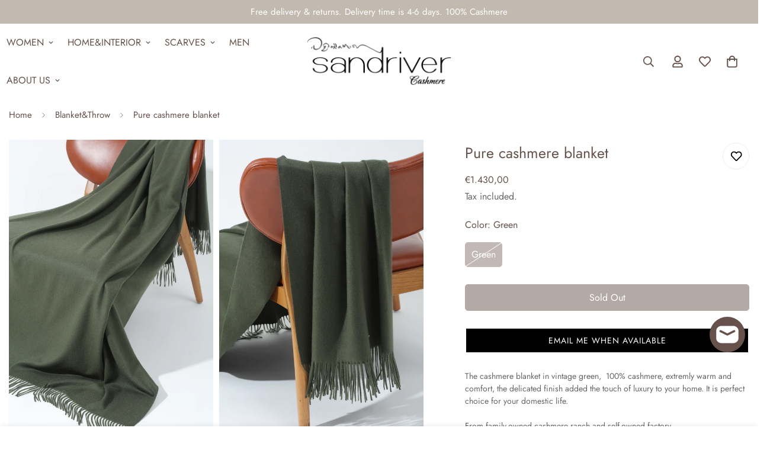

--- FILE ---
content_type: text/javascript
request_url: https://www.sandrivercashmere.com/cdn/shop/t/20/assets/cart-addon.js?v=172077844944557670081757639649
body_size: 1234
content:
class MCartAddons extends HTMLElement{constructor(){super(),this.selectors={zipCode:'[name="address[zip]"]',province:'[name="address[province]"]',country:'[name="address[country]"]',addressForm:'[data-address="root"]',shippingMessage:".m-cart-addon__shipping-rate",cartDiscountCode:'[name="discount"]',cartDiscountCodeNoti:"[data-discount-noti]",cartNote:'[name="note"]',saveAddonButton:".m-cart-addon--save",closeAddonButton:".m-cart-addon--close",calcShippingButton:".m-cart-addon--calculate",triggerAddonButton:".m-cart-addon--trigger-button",devliveryTime:'[name="attributes[Delivery time]"]'},this.cartWrapper=document.querySelector(".m-cart-drawer"),this.isCartPage=MinimogSettings.templateName==="cart",this.isCartPage&&(this.cartWrapper=document.querySelector(".m-cart__footer--wrapper")),this.initAddress=!1,this.cartOverlay=this.cartWrapper.querySelector(".m-cart__overlay"),this.domNodes=queryDomNodes(this.selectors,this),this.rootUrl=window.Shopify.routes.root,this.discountCodeKey="minimog-discount-code",this.deliveryCodeKey="minimog-delivery-code",this.init()}init(){const{cartDiscountCode,cartDiscountCodeNoti,devliveryTime}=this.domNodes;if(addEventDelegate({selector:this.selectors.triggerAddonButton,context:this,handler:(e,addonButton)=>{if(e.preventDefault(),this.isCartPage){const addonCurrentActive=document.querySelector(".m-cart-addon__body.open");addonCurrentActive&&addonCurrentActive.classList.remove("open")}const{open:addonTarget}=addonButton.dataset,addonNode=this.cartWrapper.querySelector(`#m-addons-${addonTarget}`);this.removeActiveAllButton(),addonButton.classList.add("active"),addonNode&&addonNode.classList.add("open"),this.cartOverlay&&this.cartOverlay.classList.add("open"),this.openAddon=addonNode,addonTarget==="shipping"&&fetchSection("country-options",{url:window.MinimogSettings.base_url}).then(html=>{const select=html.querySelector("#AddressCountry"),options=select&&select.querySelectorAll("option"),defaultSelect=addonNode.querySelector("#MadrressCountry select");options&&options.forEach(option=>{defaultSelect&&defaultSelect.appendChild(option)}),this.setupCountries(),defaultSelect.value=defaultSelect&&defaultSelect.dataset.default}).catch(console.error)}}),addEventDelegate({selector:this.selectors.closeAddonButton,context:this.cartWrapper,handler:this.close.bind(this)}),addEventDelegate({selector:this.selectors.calcShippingButton,context:this.cartWrapper,handler:this.calcShipping.bind(this)}),cartDiscountCode){const code=localStorage.getItem(this.discountCodeKey);code&&(cartDiscountCode.value=code,cartDiscountCodeNoti&&(cartDiscountCodeNoti.style.display="inline"))}if(devliveryTime){const code=localStorage.getItem(this.deliveryCodeKey);code&&(devliveryTime.value=code)}this.saveAddonValue();const today=new Date().toISOString().slice(0,16),deliveryTimeElm=this.querySelector("#delivery-time");deliveryTimeElm&&(deliveryTimeElm.min=today)}removeActiveAllButton(){const triggerButtons=this.querySelectorAll(this.selectors.triggerAddonButton);triggerButtons&&triggerButtons.forEach(button=>button.classList.remove("active"))}setupCountries(){this.initAddress||Shopify&&Shopify.CountryProvinceSelector&&(new Shopify.CountryProvinceSelector("AddressCountry","AddressProvince",{hideElement:"AddressProvinceContainer"}),this.initAddress=!0)}close(event){event.preventDefault(),this.openAddon.classList.remove("open"),this.cartOverlay&&this.cartOverlay.classList.remove("open"),this.removeActiveAllButton(),this.openAddon=null}calcShipping(event){event.preventDefault();const actionsWrapper=event.target.closest(".m-cart-addon__action");actionsWrapper.classList.add("m-spinner-loading");const zipCode=this.domNodes.zipCode&&this.domNodes.zipCode.value&&this.domNodes.zipCode.value.trim(),country=this.domNodes.country.value,province=this.domNodes.province.value;this.domNodes.shippingMessage.classList.remove("error"),this.domNodes.shippingMessage.innerHTML="";const showDeliveryDays=actionsWrapper.dataset.showDeliveryDays==="true";fetch(`${this.rootUrl}cart/shipping_rates.json?shipping_address%5Bzip%5D=${zipCode}&shipping_address%5Bcountry%5D=${country}&shipping_address%5Bprovince%5D=${province}`).then(res=>res.json()).then(res=>{if(res&&res.shipping_rates){const{shipping_rates}=res,{shippingRatesResult,noShippingRate}=MinimogStrings;if(shipping_rates.length>0){actionsWrapper.classList.remove("m-spinner-loading");const shippingLabel=document.createElement("P");shippingLabel.classList.add("m-cart-addon__shipping-rate--label"),shippingLabel.innerHTML=`${shippingRatesResult.replace("{{count}}",shipping_rates.length)}:`,this.domNodes.shippingMessage.appendChild(shippingLabel),shipping_rates.map(rate=>{const{deliveryOne="Day",deliveryOther="Days"}=actionsWrapper.dataset;let deliveryDays="";if(rate.delivery_days.length>0&&showDeliveryDays){let textDay=deliveryOne;const firstDeliveryDay=rate.delivery_days[0],lastDeliveryDay=rate.delivery_days.at(-1);firstDeliveryDay>1&&(textDay=deliveryOther),firstDeliveryDay===lastDeliveryDay?deliveryDays=`(${firstDeliveryDay} ${textDay})`:deliveryDays=`(${firstDeliveryDay} - ${lastDeliveryDay} ${textDay})`}const shippingRateItem=document.createElement("P");shippingRateItem.classList.add("m-cart-addon__shipping-rate--item"),shippingRateItem.innerHTML=`${rate.name}: <span>${rate.price} ${Shopify.currency.active}</span> ${deliveryDays}`,this.domNodes.shippingMessage.appendChild(shippingRateItem)})}else actionsWrapper.classList.remove("m-spinner-loading"),this.domNodes.shippingMessage.innerHTML=`<p>${noShippingRate}</p>`}else actionsWrapper.classList.remove("m-spinner-loading"),Object.entries(res).map(error=>{this.domNodes.shippingMessage.classList.add(error[0]&&error[0].toLowerCase());const message=`${error[1][0]}`,shippingRateError=document.createElement("P");shippingRateError.classList.add("m-cart-addon__shipping-rate--error"),shippingRateError.innerHTML=`${message}<sup>*</sup>`,this.domNodes.shippingMessage.appendChild(shippingRateError)})}).catch(console.error)}saveAddonValue(){addEventDelegate({event:"click",context:this.cartWrapper,selector:this.selectors.saveAddonButton,handler:(event,target)=>{event.preventDefault();const{cartDiscountCode,cartDiscountCodeNoti,devliveryTime}=this.domNodes;if(target.dataset.action==="coupon"&&cartDiscountCode){const code=cartDiscountCode.value;localStorage.setItem(this.discountCodeKey,code),code!==""&&cartDiscountCodeNoti?cartDiscountCodeNoti.style.display="inline":cartDiscountCodeNoti.style.display="none",this.close(event)}if(target.dataset.action==="note"&&(this.updateCartNote(),this.close(event)),target.dataset.action==="delivery"){const code=devliveryTime.value;Date.parse(code)>Date.now()?(localStorage.setItem(this.deliveryCodeKey,code),this.close(event)):(localStorage.setItem(this.deliveryCodeKey,""),devliveryTime.value="",window.MinimogTheme.Notification.show({target:this.querySelector(".m-cart-addon-message-error"),method:"appendChild",type:"error",message:window.MinimogStrings.valideDateTimeDelivery,last:3e3,sticky:!1}))}}})}updateCartNote(){const cartNoteValue=this.domNodes.cartNote.value,body=JSON.stringify({note:cartNoteValue});fetch(`${window.MinimogSettings.routes.cart_update_url}`,{...fetchConfig(),body})}}customElements.define("m-cart-addons",MCartAddons);
//# sourceMappingURL=/cdn/shop/t/20/assets/cart-addon.js.map?v=172077844944557670081757639649


--- FILE ---
content_type: text/javascript; charset=utf-8
request_url: https://www.sandrivercashmere.com/products/double-sized-cashmere-blanket-with-jersey-border-1.js
body_size: 712
content:
{"id":8327099384048,"title":"Pure cashmere blanket","handle":"double-sized-cashmere-blanket-with-jersey-border-1","description":"\u003cp\u003eThe cashmere blanket in vintage green,  100% cashmere, extremly warm and comfort, the delicated finish added the touch of luxury to your home. It is perfect choice for your domestic life.\u003cbr data-mce-fragment=\"1\"\u003e\u003cbr data-mce-fragment=\"1\"\u003eFrom family-owned cashmere ranch and self-owned factory.\u003c\/p\u003e\n\u003cp\u003e\u003cstrong\u003eSize:\u003c\/strong\u003e 130*185cm\u003cbr\u003e\u003cbr\u003e\u003cstrong\u003eMaterial:\u003c\/strong\u003e 100% cashmere\u003cbr\u003e\u003cbr\u003e\u003cstrong\u003eCode:\u003c\/strong\u003e SJF92P601C\u003cbr\u003e\u003c\/p\u003e","published_at":"2023-09-19T21:46:38+08:00","created_at":"2023-09-19T21:38:40+08:00","vendor":"SAND RIVER FASHION CO.,LTD.","type":"Home \u0026 Interior","tags":["accessories","Blanket","Home \u0026 Interior"],"price":143000,"price_min":143000,"price_max":143000,"available":false,"price_varies":false,"compare_at_price":null,"compare_at_price_min":0,"compare_at_price_max":0,"compare_at_price_varies":false,"variants":[{"id":44243944276208,"title":"Green","option1":"Green","option2":null,"option3":null,"sku":null,"requires_shipping":true,"taxable":true,"featured_image":{"id":40620382716144,"product_id":8327099384048,"position":1,"created_at":"2023-09-19T22:01:00+08:00","updated_at":"2023-09-19T22:01:09+08:00","alt":null,"width":3500,"height":5250,"src":"https:\/\/cdn.shopify.com\/s\/files\/1\/1550\/5523\/files\/TEN_8813.jpg?v=1695132069","variant_ids":[44243944276208]},"available":false,"name":"Pure cashmere blanket - Green","public_title":"Green","options":["Green"],"price":143000,"weight":0,"compare_at_price":null,"inventory_quantity":0,"inventory_management":"shopify","inventory_policy":"deny","barcode":null,"featured_media":{"alt":null,"id":33252209033456,"position":1,"preview_image":{"aspect_ratio":0.667,"height":5250,"width":3500,"src":"https:\/\/cdn.shopify.com\/s\/files\/1\/1550\/5523\/files\/TEN_8813.jpg?v=1695132069"}},"requires_selling_plan":false,"selling_plan_allocations":[]}],"images":["\/\/cdn.shopify.com\/s\/files\/1\/1550\/5523\/files\/TEN_8813.jpg?v=1695132069","\/\/cdn.shopify.com\/s\/files\/1\/1550\/5523\/files\/TEN_8804.jpg?v=1695132069","\/\/cdn.shopify.com\/s\/files\/1\/1550\/5523\/files\/TEN_8827.jpg?v=1695132067","\/\/cdn.shopify.com\/s\/files\/1\/1550\/5523\/files\/TEN_8818.jpg?v=1695132069"],"featured_image":"\/\/cdn.shopify.com\/s\/files\/1\/1550\/5523\/files\/TEN_8813.jpg?v=1695132069","options":[{"name":"Color","position":1,"values":["Green"]}],"url":"\/products\/double-sized-cashmere-blanket-with-jersey-border-1","media":[{"alt":null,"id":33252209033456,"position":1,"preview_image":{"aspect_ratio":0.667,"height":5250,"width":3500,"src":"https:\/\/cdn.shopify.com\/s\/files\/1\/1550\/5523\/files\/TEN_8813.jpg?v=1695132069"},"aspect_ratio":0.667,"height":5250,"media_type":"image","src":"https:\/\/cdn.shopify.com\/s\/files\/1\/1550\/5523\/files\/TEN_8813.jpg?v=1695132069","width":3500},{"alt":null,"id":33252209000688,"position":2,"preview_image":{"aspect_ratio":0.667,"height":5250,"width":3500,"src":"https:\/\/cdn.shopify.com\/s\/files\/1\/1550\/5523\/files\/TEN_8804.jpg?v=1695132069"},"aspect_ratio":0.667,"height":5250,"media_type":"image","src":"https:\/\/cdn.shopify.com\/s\/files\/1\/1550\/5523\/files\/TEN_8804.jpg?v=1695132069","width":3500},{"alt":null,"id":33252209295600,"position":3,"preview_image":{"aspect_ratio":0.667,"height":5250,"width":3500,"src":"https:\/\/cdn.shopify.com\/s\/files\/1\/1550\/5523\/files\/TEN_8827.jpg?v=1695132067"},"aspect_ratio":0.667,"height":5250,"media_type":"image","src":"https:\/\/cdn.shopify.com\/s\/files\/1\/1550\/5523\/files\/TEN_8827.jpg?v=1695132067","width":3500},{"alt":null,"id":33252209393904,"position":4,"preview_image":{"aspect_ratio":0.667,"height":5250,"width":3500,"src":"https:\/\/cdn.shopify.com\/s\/files\/1\/1550\/5523\/files\/TEN_8818.jpg?v=1695132069"},"aspect_ratio":0.667,"height":5250,"media_type":"image","src":"https:\/\/cdn.shopify.com\/s\/files\/1\/1550\/5523\/files\/TEN_8818.jpg?v=1695132069","width":3500}],"requires_selling_plan":false,"selling_plan_groups":[]}

--- FILE ---
content_type: text/javascript; charset=utf-8
request_url: https://www.sandrivercashmere.com/products/double-sized-cashmere-blanket-with-jersey-border-1.js
body_size: -35
content:
{"id":8327099384048,"title":"Pure cashmere blanket","handle":"double-sized-cashmere-blanket-with-jersey-border-1","description":"\u003cp\u003eThe cashmere blanket in vintage green,  100% cashmere, extremly warm and comfort, the delicated finish added the touch of luxury to your home. It is perfect choice for your domestic life.\u003cbr data-mce-fragment=\"1\"\u003e\u003cbr data-mce-fragment=\"1\"\u003eFrom family-owned cashmere ranch and self-owned factory.\u003c\/p\u003e\n\u003cp\u003e\u003cstrong\u003eSize:\u003c\/strong\u003e 130*185cm\u003cbr\u003e\u003cbr\u003e\u003cstrong\u003eMaterial:\u003c\/strong\u003e 100% cashmere\u003cbr\u003e\u003cbr\u003e\u003cstrong\u003eCode:\u003c\/strong\u003e SJF92P601C\u003cbr\u003e\u003c\/p\u003e","published_at":"2023-09-19T21:46:38+08:00","created_at":"2023-09-19T21:38:40+08:00","vendor":"SAND RIVER FASHION CO.,LTD.","type":"Home \u0026 Interior","tags":["accessories","Blanket","Home \u0026 Interior"],"price":143000,"price_min":143000,"price_max":143000,"available":false,"price_varies":false,"compare_at_price":null,"compare_at_price_min":0,"compare_at_price_max":0,"compare_at_price_varies":false,"variants":[{"id":44243944276208,"title":"Green","option1":"Green","option2":null,"option3":null,"sku":null,"requires_shipping":true,"taxable":true,"featured_image":{"id":40620382716144,"product_id":8327099384048,"position":1,"created_at":"2023-09-19T22:01:00+08:00","updated_at":"2023-09-19T22:01:09+08:00","alt":null,"width":3500,"height":5250,"src":"https:\/\/cdn.shopify.com\/s\/files\/1\/1550\/5523\/files\/TEN_8813.jpg?v=1695132069","variant_ids":[44243944276208]},"available":false,"name":"Pure cashmere blanket - Green","public_title":"Green","options":["Green"],"price":143000,"weight":0,"compare_at_price":null,"inventory_quantity":0,"inventory_management":"shopify","inventory_policy":"deny","barcode":null,"featured_media":{"alt":null,"id":33252209033456,"position":1,"preview_image":{"aspect_ratio":0.667,"height":5250,"width":3500,"src":"https:\/\/cdn.shopify.com\/s\/files\/1\/1550\/5523\/files\/TEN_8813.jpg?v=1695132069"}},"requires_selling_plan":false,"selling_plan_allocations":[]}],"images":["\/\/cdn.shopify.com\/s\/files\/1\/1550\/5523\/files\/TEN_8813.jpg?v=1695132069","\/\/cdn.shopify.com\/s\/files\/1\/1550\/5523\/files\/TEN_8804.jpg?v=1695132069","\/\/cdn.shopify.com\/s\/files\/1\/1550\/5523\/files\/TEN_8827.jpg?v=1695132067","\/\/cdn.shopify.com\/s\/files\/1\/1550\/5523\/files\/TEN_8818.jpg?v=1695132069"],"featured_image":"\/\/cdn.shopify.com\/s\/files\/1\/1550\/5523\/files\/TEN_8813.jpg?v=1695132069","options":[{"name":"Color","position":1,"values":["Green"]}],"url":"\/products\/double-sized-cashmere-blanket-with-jersey-border-1","media":[{"alt":null,"id":33252209033456,"position":1,"preview_image":{"aspect_ratio":0.667,"height":5250,"width":3500,"src":"https:\/\/cdn.shopify.com\/s\/files\/1\/1550\/5523\/files\/TEN_8813.jpg?v=1695132069"},"aspect_ratio":0.667,"height":5250,"media_type":"image","src":"https:\/\/cdn.shopify.com\/s\/files\/1\/1550\/5523\/files\/TEN_8813.jpg?v=1695132069","width":3500},{"alt":null,"id":33252209000688,"position":2,"preview_image":{"aspect_ratio":0.667,"height":5250,"width":3500,"src":"https:\/\/cdn.shopify.com\/s\/files\/1\/1550\/5523\/files\/TEN_8804.jpg?v=1695132069"},"aspect_ratio":0.667,"height":5250,"media_type":"image","src":"https:\/\/cdn.shopify.com\/s\/files\/1\/1550\/5523\/files\/TEN_8804.jpg?v=1695132069","width":3500},{"alt":null,"id":33252209295600,"position":3,"preview_image":{"aspect_ratio":0.667,"height":5250,"width":3500,"src":"https:\/\/cdn.shopify.com\/s\/files\/1\/1550\/5523\/files\/TEN_8827.jpg?v=1695132067"},"aspect_ratio":0.667,"height":5250,"media_type":"image","src":"https:\/\/cdn.shopify.com\/s\/files\/1\/1550\/5523\/files\/TEN_8827.jpg?v=1695132067","width":3500},{"alt":null,"id":33252209393904,"position":4,"preview_image":{"aspect_ratio":0.667,"height":5250,"width":3500,"src":"https:\/\/cdn.shopify.com\/s\/files\/1\/1550\/5523\/files\/TEN_8818.jpg?v=1695132069"},"aspect_ratio":0.667,"height":5250,"media_type":"image","src":"https:\/\/cdn.shopify.com\/s\/files\/1\/1550\/5523\/files\/TEN_8818.jpg?v=1695132069","width":3500}],"requires_selling_plan":false,"selling_plan_groups":[]}